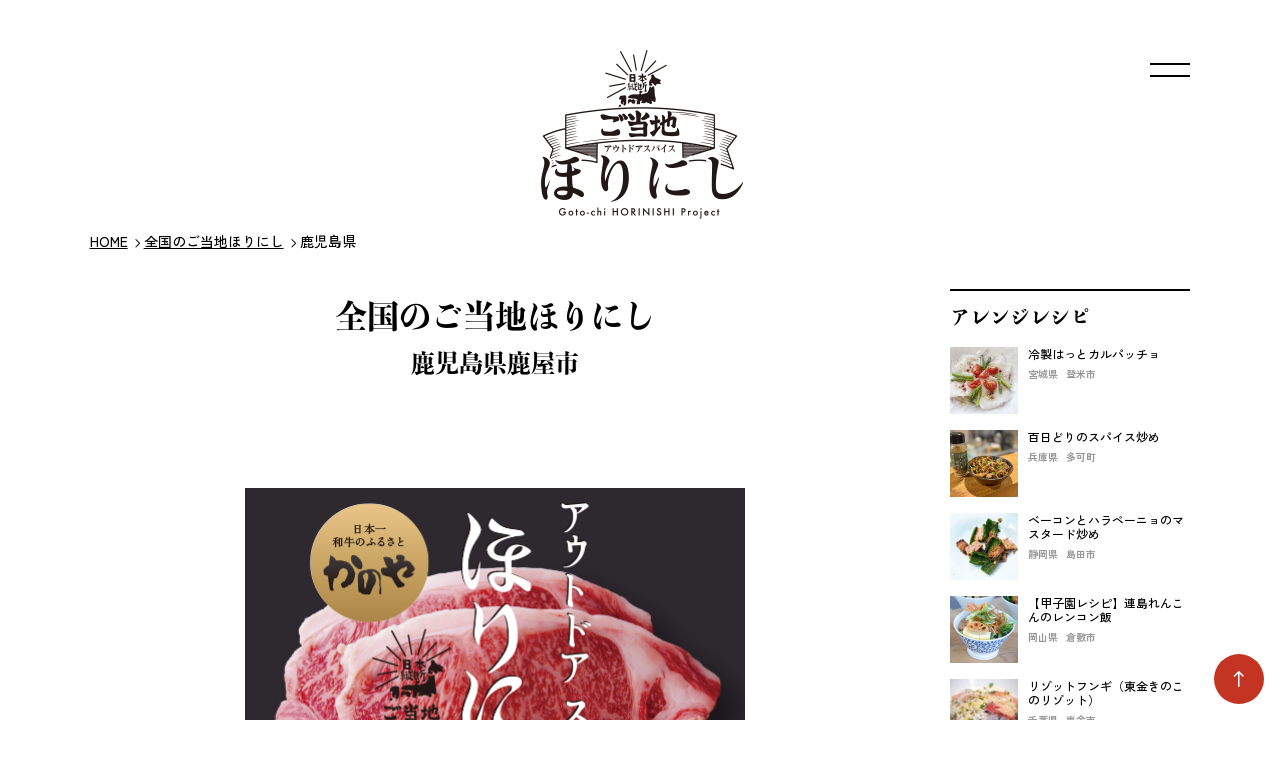

--- FILE ---
content_type: text/html; charset=UTF-8
request_url: https://www.gotouchi-horinishi.jp/map/kagoshima/
body_size: 30271
content:
<!DOCTYPE html>
<html lang="ja">
<head prefix="og: http://ogp.me/ns# fb: http://ogp.me/ns/fb# article: http://ogp.me/ns/article#">
<meta charset=utf-8>
<!-- <head> 直後タグ -->
<!-- Google tag (gtag.js) -->
<script async src="https://www.googletagmanager.com/gtag/js?id=G-PY16S6JRDP"></script>
<script>
  window.dataLayer = window.dataLayer || [];
  function gtag(){dataLayer.push(arguments);}
  gtag('js', new Date());
  gtag('config', 'G-PY16S6JRDP');
</script>
<meta name="viewport" content="width=device-width, initial-scale=1.0">
<link rel="canonical" href="https://www.gotouchi-horinishi.jp/map/kagoshima/">
<script type="application/ld+json">
{
  "@context":"http://schema.org",
  "@type":"BreadcrumbList",
  "itemListElement":[
    {
      "@type":"ListItem",
      "position": 1,
      "item":{
        "@id":"https://www.gotouchi-horinishi.jp/",
        "name": "HOME"      }
    },
    {
      "@type":"ListItem",
      "position": 2,
      "item":{
        "@id":"https://www.gotouchi-horinishi.jp/map/",
        "name": "全国のご当地ほりにし"      }
    },
    {
      "@type":"ListItem",
      "position": 3,
      "item":{
        "@id":"https://www.gotouchi-horinishi.jp/map/kagoshima/",
        "name": "鹿児島県"      }
    }
  ]
}
</script>
<title>全国のご当地ほりにし : 鹿児島県 | ご当地ほりにし | アウトドアスパイス</title>
<meta name="description" content="全国のご当地ほりにし : 鹿児島県 | ご当地ほりにしとは、人気アウトドアスパイスほりにしに地域限定ラベルを施し、その地域でしか購入できないという付加価値を付けた、地域PRの取り組みです。全国42の都道府県で販売を行っています。なんにでも合うほりにしと地域食材が生み出すその地域ならではのレシピで地域を盛り上げます。">
<meta property="og:type" content="article">
<meta property="og:url" content="https://www.gotouchi-horinishi.jp/map/kagoshima/">
<meta property="og:site_name" content="ご当地ほりにし | アウトドアスパイス">
<meta property="og:title" content="全国のご当地ほりにし : 鹿児島県">
<meta property="og:description" content="全国のご当地ほりにし : 鹿児島県 | ご当地ほりにしとは、人気アウトドアスパイスほりにしに地域限定ラベルを施し、その地域でしか購入できないという付加価値を付けた、地域PRの取り組みです。全国42の都道府県で販売を行っています。なんにでも合うほりにしと地域食材が生み出すその地域ならではのレシピで地域を盛り上げます。">
<meta property="og:image" content="https://www.gotouchi-horinishi.jp/upload_images/ogp.png">
<meta name="twitter:card" content="summary_large_image">
<link href="/cmn/images/icon.ico" rel="shortcut icon" type="image/x-icon">
<link rel="apple-touch-icon" href="/cmn/images/apple-touch-icon.png" />
<link rel="icon" type="image/png" href="/cmn/images/android-chrome-192x192.png">
<link href="https://www.gotouchi-horinishi.jp/mt-static/front/css/fontawesome/css/all.min.css" rel="stylesheet" media="all">
<script src="https://www.gotouchi-horinishi.jp/cmn/js/externalJsUrl.js"></script>
<script src="https://www.gotouchi-horinishi.jp/mt-static/front/js/jquery/jquery.js"></script>
<script src="https://www.gotouchi-horinishi.jp/mt-static/front/js/jquery/jquery.matchHeight.js"></script>
<link href="https://www.gotouchi-horinishi.jp/mt-static/front/js/slick/slick.css" rel="stylesheet" media="all">
<link href="https://www.gotouchi-horinishi.jp/mt-static/front/js/slick/slick-theme.css" rel="stylesheet" media="all">
<script src="https://www.gotouchi-horinishi.jp/mt-static/front/js/slick/slick.js"></script>
<link href="https://www.gotouchi-horinishi.jp/cmn/css/bootstrap-reboot.css" rel="stylesheet" media="all">
<link href="https://www.gotouchi-horinishi.jp/cmn/css/cmn.scss" rel="stylesheet" media="all">
<script src="https://www.gotouchi-horinishi.jp/cmn/js/cmn.js"></script>
<script type="text/javascript" src="https://www.gotouchi-horinishi.jp/cmn/js/modaal.min.js"></script>
<link rel="stylesheet" href="https://www.gotouchi-horinishi.jp/cmn/css/modaal.min.css" />
<script type="text/javascript" src="https://www.gotouchi-horinishi.jp/cmn/js/delighters.js"></script>
<script type="text/javascript" src="https://www.gotouchi-horinishi.jp/cmn/js/ofi.min.js"></script>
<link href="https://cdnjs.cloudflare.com/ajax/libs/lightbox2/2.7.1/css/lightbox.css" rel="stylesheet">
<script src="https://cdnjs.cloudflare.com/ajax/libs/lightbox2/2.7.1/js/lightbox.min.js" type="text/javascript"></script>
<script type="text/javascript" src="https://www.gotouchi-horinishi.jp/calendar/js/eventCalenderCmn.js" charset="utf-8"></script>
<script type="text/javascript" src="https://www.gotouchi-horinishi.jp/calendar/js/eventCalenderPage.js" charset="utf-8"></script>
<link href="https://www.gotouchi-horinishi.jp/calendar/css/eventCalender.css" rel="stylesheet" type="text/css" media="all" />
<script type="text/javascript" src="https://www.gotouchi-horinishi.jp/cmn/include_parts/js/includeParts.js" charset="utf-8"></script>
<!-- </head> 直前タグ -->
<meta name="format-detection" content="telephone=no">
<script>
  (function(d) {
    var config = {
      kitId: 'zsj4ebh',
      scriptTimeout: 3000,
      async: true
    },
    h=d.documentElement,t=setTimeout(function(){h.className=h.className.replace(/\bwf-loading\b/g,"")+" wf-inactive";},config.scriptTimeout),tk=d.createElement("script"),f=false,s=d.getElementsByTagName("script")[0],a;h.className+=" wf-loading";tk.src='https://use.typekit.net/'+config.kitId+'.js';tk.async=true;tk.onload=tk.onreadystatechange=function(){a=this.readyState;if(f||a&&a!="complete"&&a!="loaded")return;f=true;clearTimeout(t);try{Typekit.load(config)}catch(e){}};s.parentNode.insertBefore(tk,s)
  })(document);
</script>
</head>
<body id="anchorTop">
<!-- <body> 直後タグ -->
<div id="pageId-29" class="page_type_formatted_archive_entry_list">
<div id="container">
<header id="site_header">
<div id="site_header_title">
    <a href="/"><img src="/cmn/images/logo.png" alt="ご当地ほりにし"></a>
        </div>
<div id="main_nav">
<div id="main_nav_btn">
<a class="menubar">
    <span class="menubar_line menubar_line_top"></span>
    <span class="menubar_line menubar_line_center"></span>
    <span class="menubar_line menubar_line_bottom"></span>
</a>
</div>
<div class="main_nav_menu header"><nav class="main_nav_menu_inner">
</nav></div>
<div class="main_nav_menu drawer"><nav class="main_nav_menu_inner">
    <div class="site_header_menu">
        <ul class="main_nav mb_0">
            <li><a href="/">ホーム</a></li>
            <li><a href="/news/">お知らせ</a></li>
            <li><a href="/about/">ご当地ほりにしってなに？</a></li>
            <li><a href="/map/">全国のご当地ほりにし</a></li>
        </ul>
        <ul class="main_nav">
            <li><a href="/recipe/">アレンジレシピ</a>
                <ul class="sub_nav">
                    <li><a href="/recipe/category/local-specialty/">郷土料理×ほりにしレシピ</a></li>
                    <li><a href="/recipe/category/local-ingredients/">地元食材×ほりにしレシピ</a></li>
                </ul>
            </li>
            <!-- <li><a href="/reproduce/">たけだバーベキューのレシピ再現コーナー</a></li> -->
            <!--<li><a href="/campaign/">ご当地ほりにしキャンペーン</a></li>-->
            <li><a href="/produce/">ご当地ほりにしを作りたい</a></li>
        </ul>
        <div class="cmn_sub_menu">
            <ul>
                <li><a href="/inqfm/general/">お問い合わせ</a></li>
                <li><a href="https://www.pursuit-inc.jp/company/" target="_blank">運営会社</a></li>
                <li><a href="https://www.pursuit-inc.jp/privacy-policy/" target="_blank">個人情報保護方針</a></li>
            </ul>
        </div>
        <div class="cmn_info">
            <a href="/"><img src="/cmn/images/logo.png" class="cmn_logo" alt="ご当地ほりにし"></a>
        </div>
        <div class="cmn_sns"><a href="https://x.com/gotohori2022" target="_blank"><i class="fa-brands fa-x-twitter"></i></a></div>
    </div>
</nav></div>
</div><!-- / main_nav -->
</header><!-- / site_header -->
<div id="site_header_space"></div>
<nav id="breadcrumb"><ol>
<li><a href="https://www.gotouchi-horinishi.jp/">HOME</a></li>
<li><a href="https://www.gotouchi-horinishi.jp/map/">全国のご当地ほりにし</a></li>
<li>鹿児島県</li>
</ol></nav>
<div id="colmunContainer" class="two_colmun">
<div id="main_col">
<div class="block_ttl">
<div class="content_size">
<h1 class="title_l mb_0">全国のご当地ほりにし</h1>
</div>
</div>
<div class="formatted_entry_contaier">
<div class="formatted_entry">
<div class="content_size_m">
        
            <h2 id="anchor266" class="title_m ta_c mb_m">鹿児島県鹿屋市</h2>
        <div class="map_label">
                <div class="img_bottle"><img src="https://www.gotouchi-horinishi.jp/map/assets_c/2023/07/bottle_kanoyai-thumb-400x1000-299.png" alt=""></div>
            
                <div class="img_label"><div class="img_label_inner"><img src="https://www.gotouchi-horinishi.jp/map/assets_c/2023/07/label_kanoya-thumb-889x369-300.png" alt=""></div></div>
            
                <div class="img_label02"><div class="img_label_inner"><img src="https://www.gotouchi-horinishi.jp/map/assets_c/2023/07/label_kanoya-thumb-889x369-300.png" alt=""></div></div>
        </div>
        <div class="txt_label mb_l">
            全国和牛能力共進会において２大会連続で最優秀枝肉賞を受賞した「鹿屋市産黒毛和牛肉」を使用したラベル
        </div>
                <div class="top_blog02_latest_box shop_blog_list">
<div class="top_page_list">
<h2 class="title_typeA mb_s"><span>ご当地ほりにし販売店</span></h2>
<div class="formatted_entry_contaier blog_list_typeA">
<div class="row-40">



<div class="col-lg-12">
<div class="formatted_entry">
<div class="formatted_entry_float_l">
<div class="formatted_entry_float_l_wrap">


<div class="formatted_entry_col_img">
<img src="https://www.gotouchi-horinishi.jp/shop/assets_c/2023/07/92ffe9a6cb3e77ab5daefc4c1993ff1802cf421f-thumb-896xauto-339.jpg" alt="">
</div>



<div class="formatted_entry_col_txt">


<h2 class="title_blog_list">鹿屋市観光物産総合センター</h2>

<div class="txt_area"><span class="address">住所：鹿児島県鹿屋市西原3丁目11-1</span>
<span class="tel">TEL：0994-41-6111</span>
<span class="time">営業時間：9時〜17時</span>
<span class="holiday mb_0">定休日：年末年始（12/29〜1/3）</span>
</div>
<div class="ta_r"><a href="https://kanoyashi-kankokyokai.jp/publics/index/157/" target="_blank" class="btn_typeC">WEBサイト</a></div>


</div><!-- class="formatted_entry_col_txt" -->
</div><!-- class="formatted_entry_float_l_wrap" -->


</div><!-- class="formatted_entry_float_l" -->
</div><!-- class="formatted_entry" -->
</div><!-- class="col" -->



<div class="col-lg-12">
<div class="formatted_entry">
<div class="formatted_entry_float_l">
<div class="formatted_entry_float_l_wrap">


<div class="formatted_entry_col_img">
<img src="https://www.gotouchi-horinishi.jp/shop/assets_c/2023/07/%E3%81%86%E3%82%8F%E3%81%AF%E3%82%99%E5%85%AC%E5%9C%92%E7%AE%A1%E7%90%86%E4%BA%8B%E5%8B%99%E6%89%80%28NPO%E3%81%BE%E3%81%A1%E3%81%A4%E3%82%99%E3%81%8F%E3%82%8A%E8%BC%9D%E5%8C%97%E6%8F%90%E4%BE%9B%29-thumb-896xauto-348.jpg" alt="">
</div>



<div class="formatted_entry_col_txt">


<h2 class="title_blog_list">輝北うわば公園 売店</h2>

<div class="txt_area"><span class="address">住所：鹿児島県鹿屋市輝北町市成2201-3</span>
<span class="tel">TEL：099-485-1900</span>
<span class="time">営業時間：10時〜18時</span>
<span class="holiday mb_0">定休日：月・火</span>
</div>
<div class="ta_r"><a href="http://www.kihokuuwaba.jp/" target="_blank" class="btn_typeC">WEBサイト</a></div>


</div><!-- class="formatted_entry_col_txt" -->
</div><!-- class="formatted_entry_float_l_wrap" -->


</div><!-- class="formatted_entry_float_l" -->
</div><!-- class="formatted_entry" -->
</div><!-- class="col" -->



<div class="col-lg-12">
<div class="formatted_entry">
<div class="formatted_entry_float_l">
<div class="formatted_entry_float_l_wrap">


<div class="formatted_entry_col_img">
<img src="https://www.gotouchi-horinishi.jp/shop/assets_c/2024/10/rinacity-thumb-896xauto-803.jpg" alt="">
</div>



<div class="formatted_entry_col_txt">


<h2 class="title_blog_list">株式会社鹿屋大隅地域おこし公社 売店（リナシティ 観光物産情報コーナー）</h2>

<div class="txt_area"><span class="address">住所：鹿児島県鹿屋市大手町1番1号 リナシティかのや1F</span>
<span class="tel">TEL：0994-42-1820</span>
<span class="time">営業時間：10:00～18:00</span>
<span class="holiday mb_0">定休日：不定休</span>
</div>
<div class="ta_r"><a href="http://kanoya-kohsha.com/" target="_blank" class="btn_typeC">WEBサイト</a></div>


</div><!-- class="formatted_entry_col_txt" -->
</div><!-- class="formatted_entry_float_l_wrap" -->


</div><!-- class="formatted_entry_float_l" -->
</div><!-- class="formatted_entry" -->
</div><!-- class="col" -->

</div><!--  class="row" -->
</div><!--  class="formatted_entry_contaier" -->
</div>
</div>
        <h2 class="title_typeA mb_s"><span>鹿児島県鹿屋市の紹介</span></h2>
                    <div class="mb_s img_full"><img src="https://www.gotouchi-horinishi.jp/map/assets_c/2023/07/311-thumb-1200x800-301.jpg" alt=""></div>
        <div class="mb_m"><p>鹿屋市は鹿児島県の東部、大隅半島のほぼ中央に位置し、日本の自然百選にも選ばれている壮大な高隈山系、鹿児島湾の美しい海岸線、神代三山陵の1つである吾平山上陵を有しています。</p>
１年を通じて温暖な気候や豊かな自然環境に恵まれ、第1次産業を基幹産業として全国でも有数の食料供給基地を形成するとともに、日本最大級規模を誇る『かのやばら園』や国立大学法人鹿屋体育大学、海上自衛隊鹿屋航空基地などがあります。
</div>
                    <div class="mb_s img_full"><img src="https://www.gotouchi-horinishi.jp/map/assets_c/2023/07/20230712191753-0cdaa103259b3401a486ce1507ca7d3325993a28-thumb-1200x800-341.jpg" alt=""></div>
        <div class="title_s mb_ss">日本一和牛のふるさとかのや</div>
        <div class="mb_m">全国和牛能力共進会において２大会連続で鹿屋市産黒毛和牛が最優秀枝肉賞を受賞するなど、和牛日本一の地位を確立しており、全国有数の畜産地帯として多くの牛、豚、鶏が飼育されています。また、温暖な気候を生かし、さつまいもや茶など様々な作物が生産されているほか、カンパチやウナギの養殖も盛んに行われている食資源が豊かなまちです。</div>
                    <div class="mb_s img_full"><img src="https://www.gotouchi-horinishi.jp/map/assets_c/2023/07/74-thumb-1200x795-302.jpg" alt=""></div>
        <div class="title_s mb_ss">豊かな自然に恵まれたまち</div>
        <div class="mb_m">キャンプ場を併設している輝北うわば公園から観る鹿児島湾と桜島は絶景です。<br />
市内各所にあるキャンプ施設では、澄んだ空気、雄大な高隈山系、美しい海岸線、輝く星空など、豊かな自然をお楽しみいただけます。ぜひ、鹿屋へお越しください。
</div>
        
        <ul class="ul_typeD mb_l row-20 tb-row-20">
            <li class="col-lg-6 col-tb-6"><div class="ul_inner"><a href="https://www.city.kanoya.lg.jp/" target="_blank">鹿児島県鹿屋市の公式サイト</a></div></li>
            <li class="col-lg-6 col-tb-6"><div class="ul_inner"><a href="https://kanoyashi-kankokyokai.jp/" target="_blank">鹿屋市観光協会</a></div></li>
            
        </ul>
                <h2 class="title_typeA mb_s"><span>鹿児島県鹿屋市のアレンジレシピ</span></h2><div class="top_blog02_latest_box shop_blog_list">
<div class="top_page_list">
<div class="entry_list_col entry_list_col_34">
  
  
  
  <div class="entry_list_col_item">
  <div class="entry_list_col_item_inner">
  
  
  <div class="entry_list_col_img">
  <a href="https://www.gotouchi-horinishi.jp/recipe/entry/post-39/">
  <img src="https://www.gotouchi-horinishi.jp/recipe/assets_c/2024/08/kanoya_ajillo-thumb-896xauto-794.jpg" alt="">
  </a>
  </div>
  
  
  
  
  <h2 class="entry_list_col_title title_ss"><a href="https://www.gotouchi-horinishi.jp/recipe/entry/post-39/">コトブキチーズのアヒージョ</a></h2>
  
  
  
  
  <div class="entryCategories txt_s">
    
        
        
    
        
        
    
        
        
    
        
        
    
        
        
    
        
        
    
        
        
    
        
        
    
        
        
    
        
        
        <a href="https://www.gotouchi-horinishi.jp/recipe/category/kagoshima/" class="btn">
            鹿児島県
        </a>
        
    
        
        
        <a href="https://www.gotouchi-horinishi.jp/recipe/category/kagoshima/kanoya/" class="btn">
            鹿屋市
        </a>
        
    
  </div>
  </div>
  </div><!-- class="entryListItem" -->
  
  
  
  
  <div class="entry_list_col_item">
  <div class="entry_list_col_item_inner">
  
  
  <div class="entry_list_col_img">
  <a href="https://www.gotouchi-horinishi.jp/recipe/entry/post-35/">
  <img src="https://www.gotouchi-horinishi.jp/recipe/assets_c/2024/07/kanoya_kanpachi_carpaccio-thumb-896xauto-761.jpg" alt="">
  </a>
  </div>
  
  
  
  
  <h2 class="entry_list_col_title title_ss"><a href="https://www.gotouchi-horinishi.jp/recipe/entry/post-35/">かのやカンパチと彩り野菜のカルパッチョ</a></h2>
  
  
  
  
  <div class="entryCategories txt_s">
    
        
        
    
        
        
    
        
        
    
        
        
    
        
        
    
        
        
    
        
        
    
        
        
    
        
        
    
        
        
        <a href="https://www.gotouchi-horinishi.jp/recipe/category/kagoshima/" class="btn">
            鹿児島県
        </a>
        
    
        
        
        <a href="https://www.gotouchi-horinishi.jp/recipe/category/kagoshima/kanoya/" class="btn">
            鹿屋市
        </a>
        
    
  </div>
  </div>
  </div><!-- class="entryListItem" -->
  
  
  </div><!--  class="entry_list_col" -->
  <!--<script>
  columnListHightSet('entry_list_col_34', 3, 2);
  </script>-->
</div>
</div>
</div><!-- class="content_size" -->
</div><!-- class="formatted_entry" -->
</div><!--  class="formatted_entry_contaier" -->
</div><!-- / id="main_col" -->
<div id="side_col">
<script>
  function displayRecipe() {
    // 配列を初期化
    var entryData = [];
    // MTエントリーのループ
      // MTEntryIDを取得し、配列に追加
      var entryID = '585';
      entryData.push(entryID);
      // MTEntryIDを取得し、配列に追加
      var entryID = '582';
      entryData.push(entryID);
      // MTEntryIDを取得し、配列に追加
      var entryID = '583';
      entryData.push(entryID);
      // MTEntryIDを取得し、配列に追加
      var entryID = '587';
      entryData.push(entryID);
      // MTEntryIDを取得し、配列に追加
      var entryID = '584';
      entryData.push(entryID);
      // MTEntryIDを取得し、配列に追加
      var entryID = '581';
      entryData.push(entryID);
      // MTEntryIDを取得し、配列に追加
      var entryID = '579';
      entryData.push(entryID);
      // MTEntryIDを取得し、配列に追加
      var entryID = '578';
      entryData.push(entryID);
      // MTEntryIDを取得し、配列に追加
      var entryID = '577';
      entryData.push(entryID);
      // MTEntryIDを取得し、配列に追加
      var entryID = '571';
      entryData.push(entryID);
      // MTEntryIDを取得し、配列に追加
      var entryID = '570';
      entryData.push(entryID);
      // MTEntryIDを取得し、配列に追加
      var entryID = '521';
      entryData.push(entryID);
      // MTEntryIDを取得し、配列に追加
      var entryID = '520';
      entryData.push(entryID);
      // MTEntryIDを取得し、配列に追加
      var entryID = '568';
      entryData.push(entryID);
      // MTEntryIDを取得し、配列に追加
      var entryID = '566';
      entryData.push(entryID);
      // MTEntryIDを取得し、配列に追加
      var entryID = '510';
      entryData.push(entryID);
      // MTEntryIDを取得し、配列に追加
      var entryID = '500';
      entryData.push(entryID);
      // MTEntryIDを取得し、配列に追加
      var entryID = '498';
      entryData.push(entryID);
      // MTEntryIDを取得し、配列に追加
      var entryID = '496';
      entryData.push(entryID);
      // MTEntryIDを取得し、配列に追加
      var entryID = '494';
      entryData.push(entryID);
      // MTEntryIDを取得し、配列に追加
      var entryID = '489';
      entryData.push(entryID);
      // MTEntryIDを取得し、配列に追加
      var entryID = '486';
      entryData.push(entryID);
      // MTEntryIDを取得し、配列に追加
      var entryID = '449';
      entryData.push(entryID);
      // MTEntryIDを取得し、配列に追加
      var entryID = '438';
      entryData.push(entryID);
      // MTEntryIDを取得し、配列に追加
      var entryID = '428';
      entryData.push(entryID);
      // MTEntryIDを取得し、配列に追加
      var entryID = '414';
      entryData.push(entryID);
      // MTEntryIDを取得し、配列に追加
      var entryID = '413';
      entryData.push(entryID);
      // MTEntryIDを取得し、配列に追加
      var entryID = '418';
      entryData.push(entryID);
      // MTEntryIDを取得し、配列に追加
      var entryID = '412';
      entryData.push(entryID);
      // MTEntryIDを取得し、配列に追加
      var entryID = '411';
      entryData.push(entryID);
      // MTEntryIDを取得し、配列に追加
      var entryID = '410';
      entryData.push(entryID);
      // MTEntryIDを取得し、配列に追加
      var entryID = '409';
      entryData.push(entryID);
      // MTEntryIDを取得し、配列に追加
      var entryID = '408';
      entryData.push(entryID);
      // MTEntryIDを取得し、配列に追加
      var entryID = '407';
      entryData.push(entryID);
      // MTEntryIDを取得し、配列に追加
      var entryID = '406';
      entryData.push(entryID);
      // MTEntryIDを取得し、配列に追加
      var entryID = '405';
      entryData.push(entryID);
      // MTEntryIDを取得し、配列に追加
      var entryID = '404';
      entryData.push(entryID);
      // MTEntryIDを取得し、配列に追加
      var entryID = '403';
      entryData.push(entryID);
      // MTEntryIDを取得し、配列に追加
      var entryID = '402';
      entryData.push(entryID);
      // MTEntryIDを取得し、配列に追加
      var entryID = '401';
      entryData.push(entryID);
      // MTEntryIDを取得し、配列に追加
      var entryID = '400';
      entryData.push(entryID);
      // MTEntryIDを取得し、配列に追加
      var entryID = '399';
      entryData.push(entryID);
      // MTEntryIDを取得し、配列に追加
      var entryID = '397';
      entryData.push(entryID);
      // MTEntryIDを取得し、配列に追加
      var entryID = '396';
      entryData.push(entryID);
      // MTEntryIDを取得し、配列に追加
      var entryID = '395';
      entryData.push(entryID);
      // MTEntryIDを取得し、配列に追加
      var entryID = '394';
      entryData.push(entryID);
      // MTEntryIDを取得し、配列に追加
      var entryID = '393';
      entryData.push(entryID);
      // MTEntryIDを取得し、配列に追加
      var entryID = '392';
      entryData.push(entryID);
      // MTEntryIDを取得し、配列に追加
      var entryID = '391';
      entryData.push(entryID);
      // MTEntryIDを取得し、配列に追加
      var entryID = '390';
      entryData.push(entryID);
      // MTEntryIDを取得し、配列に追加
      var entryID = '389';
      entryData.push(entryID);
      // MTEntryIDを取得し、配列に追加
      var entryID = '388';
      entryData.push(entryID);
      // MTEntryIDを取得し、配列に追加
      var entryID = '387';
      entryData.push(entryID);
      // MTEntryIDを取得し、配列に追加
      var entryID = '386';
      entryData.push(entryID);
      // MTEntryIDを取得し、配列に追加
      var entryID = '385';
      entryData.push(entryID);
    // 配列をランダムにシャッフル
    var shuffledEntries = entryData.sort(() => Math.random() - 0.5).slice(0, 8);
    // 最終的な配列を組み立てる
    var finalEntryData = shuffledEntries;
    // 非同期処理を実行する関数を定義
    function fetchAndDisplayEntry(entryID) {
      $.ajax({
        url: "https://www.gotouchi-horinishi.jp/recipe/" + entryID + "/entry_side_list.php",
        cache: false,
        datatype: "html",
        success: function (html) {
          // 結果をul.side_recipe要素に挿入
          $('ul.side_recipe').append(html);
        }
      });
    }
    // ループ内で関数を呼び出す
    for (var i = 0; i < finalEntryData.length; i++) {
      fetchAndDisplayEntry(finalEntryData[i]);
    }
  }
  displayRecipe();
</script>
<div class="side_img_entry">
<h3 class="title_side">アレンジレシピ</h3>
<ul class="side_recipe">
</ul>
</div></div><!-- / id="side_col" -->
</div><!-- / id="colmunContainer" -->
</div><!-- / id="container" -->
<div class="bnr_area pt_m pb_m ta_c">
    <div class="content_size">
        <div class="row-40 tb-row-20 sp-row-10 justify-content-lg-center justify-content-tb-center">
            <div class="col-lg-3 col-tb-3 col-sp-6">
                <a href="https://www.pursuit-inc.jp/" target="_blank"><img src="/cmn/images/bnr_pursuit.png"
                        alt="株式会社パシュート" loading="lazy" class="mb_0 sp_mb_10"></a>
            </div>
            <div class="col-lg-3 col-tb-3 col-sp-6">
                <a href="https://shop-orange.jp/" target="_blank"><img src="/cmn/images/bnr_orange.png"
                        alt="オレンジ・アウトドアショップ" loading="lazy" class="mb_0 sp_mb_10"></a>
            </div>
            <div class="col-lg-3 col-tb-3 col-sp-6">
                <a href="https://horinishi.jp/" target="_blank"><img src="/cmn/images/bnr_horinishi.png"
                        alt="ほりにし" loading="lazy" class="mb_0"></a>
            </div>
            <div class="col-lg-3 col-tb-3 col-sp-6">
              <a href="https://koshien.gotouchi-horinishi.jp/" target="_blank"><img src="/cmn/images/bnr_koshien.png"
                      alt="ご当地ほりにし甲子園" loading="lazy" class="mb_0"></a>
          </div>
        </div>
    </div>
</div><div class="cmn_produce pt_l pb_l">
    <div class="content_size">
        <div class="cmn_bnr_produce">
            <a href="/produce/">
                <div class="txt">
                    <p class="ff_srf txt_l mb_0">ご当地ほりにしを作りたい！</p>
                    <p class="txt_s mb_0">詳しくはこちら</p>
                </div>
                <div class="arrow">
                    <img src="/cmn/images/top_bnr_produce.png" alt="">
                    <i class="fa-regular fa-arrow-right-long"></i>
                </div>
            </a>
        </div>
    </div>
</div><footer id="site_footer">
            <div>
    <div class="site_header_menu">
        <ul class="main_nav mb_0">
            <li><a href="/">ホーム</a></li>
            <li><a href="/news/">お知らせ</a></li>
            <li><a href="/about/">ご当地ほりにしってなに？</a></li>
            <li><a href="/map/">全国のご当地ほりにし</a></li>
        </ul>
        <ul class="main_nav">
            <li><a href="/recipe/">アレンジレシピ</a>
                <ul class="sub_nav">
                    <li><a href="/recipe/category/local-specialty/">郷土料理×ほりにしレシピ</a></li>
                    <li><a href="/recipe/category/local-ingredients/">地元食材×ほりにしレシピ</a></li>
                </ul>
            </li>
            <!-- <li><a href="/reproduce/">たけだバーベキューのレシピ再現コーナー</a></li> -->
            <!--<li><a href="/campaign/">ご当地ほりにしキャンペーン</a></li>-->
            <li><a href="/produce/">ご当地ほりにしを作りたい</a></li>
        </ul>
        <div class="cmn_sub_menu">
            <ul>
                <li><a href="/inqfm/general/">お問い合わせ</a></li>
                <li><a href="https://www.pursuit-inc.jp/company/" target="_blank">運営会社</a></li>
                <li><a href="https://www.pursuit-inc.jp/privacy-policy/" target="_blank">個人情報保護方針</a></li>
            </ul>
        </div>
        <div class="cmn_info">
            <a href="/"><img src="/cmn/images/logo.png" class="cmn_logo" alt="ご当地ほりにし"></a>
        </div>
        <div class="cmn_sns"><a href="https://x.com/gotohori2022" target="_blank"><i class="fa-brands fa-x-twitter"></i></a></div>
    </div>
                <div id="copyright">&copy; ご当地ほりにし実行委員会.</div>
　　　　　　</div>
</footer>
<a id="to_top_btn" href="#anchorTop"><i class="fa-regular fa-arrow-up-long"></i></a>
</div><!-- / id="pageId-*" -->
<script>
    topSlickListMapLabel('.map_label');
</script>
<!-- </body> 直前タグ -->
<script>
  objectFitImages();
</script>
</body>
</html>


--- FILE ---
content_type: text/html; charset=UTF-8
request_url: https://www.gotouchi-horinishi.jp/recipe/387/entry_side_list.php?_=1769458776928
body_size: 854
content:
<li>
        <div class="formatted_entry_col_img">
        <a href="https://www.gotouchi-horinishi.jp/recipe/entry/post/">
        <img src="https://www.gotouchi-horinishi.jp/recipe/assets_c/2023/12/IMG_2-thumb-768x768-603.jpg" alt="">
        </a>
        </div>
    <div class="entry_list_col_txt">
        <p class="entry_title"><a href="https://www.gotouchi-horinishi.jp/recipe/entry/post/">ベーコンとハラペーニョのマスタード炒め</a></p>
        <div class="entryCategories txt_s">
            
                
                
            
                
                <a href="https://www.gotouchi-horinishi.jp/recipe/category/shizuoka/" class="btn">
                    静岡県
                </a>
                
                <a href="https://www.gotouchi-horinishi.jp/recipe/category/shizuoka/shimada/" class="btn">
                    島田市
                </a>
        </div>
    </div>
</li>

--- FILE ---
content_type: text/html; charset=UTF-8
request_url: https://www.gotouchi-horinishi.jp/recipe/400/entry_side_list.php?_=1769458776929
body_size: 827
content:
<li>
        <div class="formatted_entry_col_img">
        <a href="https://www.gotouchi-horinishi.jp/recipe/entry/post-15/">
        <img src="https://www.gotouchi-horinishi.jp/recipe/assets_c/2023/12/acad4b27e9fa76944214fbadfbb49d15-thumb-1200x900-588.jpg" alt="">
        </a>
        </div>
    <div class="entry_list_col_txt">
        <p class="entry_title"><a href="https://www.gotouchi-horinishi.jp/recipe/entry/post-15/">冷製はっとカルパッチョ</a></p>
        <div class="entryCategories txt_s">
            
                
                
                <a href="https://www.gotouchi-horinishi.jp/recipe/category/miyagi/" class="btn">
                    宮城県
                </a>
                
                <a href="https://www.gotouchi-horinishi.jp/recipe/category/miyagi/tome/" class="btn">
                    登米市
                </a>
        </div>
    </div>
</li>

--- FILE ---
content_type: text/html; charset=UTF-8
request_url: https://www.gotouchi-horinishi.jp/recipe/520/entry_side_list.php?_=1769458776930
body_size: 850
content:
<li>
        <div class="formatted_entry_col_img">
        <a href="https://www.gotouchi-horinishi.jp/recipe/entry/post-40/">
        <img src="https://www.gotouchi-horinishi.jp/recipe/assets_c/2024/12/kurashiki-thumb-800x800-805.jpg" alt="">
        </a>
        </div>
    <div class="entry_list_col_txt">
        <p class="entry_title"><a href="https://www.gotouchi-horinishi.jp/recipe/entry/post-40/">【甲子園レシピ】連島れんこんのレンコン飯</a></p>
        <div class="entryCategories txt_s">
            
                
                
            
                <a href="https://www.gotouchi-horinishi.jp/recipe/category/okayama/" class="btn">
                    岡山県
                </a>
                
                <a href="https://www.gotouchi-horinishi.jp/recipe/category/okayama/kurashiki/" class="btn">
                    倉敷市
                </a>
        </div>
    </div>
</li>

--- FILE ---
content_type: text/html; charset=UTF-8
request_url: https://www.gotouchi-horinishi.jp/recipe/498/entry_side_list.php?_=1769458776931
body_size: 853
content:
<li>
        <div class="formatted_entry_col_img">
        <a href="https://www.gotouchi-horinishi.jp/recipe/entry/post-37/">
        <img src="https://www.gotouchi-horinishi.jp/recipe/assets_c/2024/07/taka_2407_hyakunichidori_itame-thumb-1706x960-766.jpg" alt="">
        </a>
        </div>
    <div class="entry_list_col_txt">
        <p class="entry_title"><a href="https://www.gotouchi-horinishi.jp/recipe/entry/post-37/">百日どりのスパイス炒め</a></p>
        <div class="entryCategories txt_s">
            
                
                
            
                
                <a href="https://www.gotouchi-horinishi.jp/recipe/category/hyogo/" class="btn">
                    兵庫県
                </a>
                
                <a href="https://www.gotouchi-horinishi.jp/recipe/category/hyogo/taka/" class="btn">
                    多可町
                </a>
        </div>
    </div>
</li>

--- FILE ---
content_type: text/html; charset=UTF-8
request_url: https://www.gotouchi-horinishi.jp/recipe/408/entry_side_list.php?_=1769458776932
body_size: 772
content:
<li>
        <div class="formatted_entry_col_img">
        <a href="https://www.gotouchi-horinishi.jp/recipe/entry/post-22/">
        <img src="https://www.gotouchi-horinishi.jp/recipe/assets_c/2023/12/ryuo_agepan_1-thumb-480x480-580.jpg" alt="">
        </a>
        </div>
    <div class="entry_list_col_txt">
        <p class="entry_title"><a href="https://www.gotouchi-horinishi.jp/recipe/entry/post-22/">竜王黒豆きなこ揚げパン</a></p>
        <div class="entryCategories txt_s">
            
                <a href="https://www.gotouchi-horinishi.jp/recipe/category/shiga/" class="btn">
                    滋賀県
                </a>
                
                <a href="https://www.gotouchi-horinishi.jp/recipe/category/shiga/ryuoh/" class="btn">
                    竜王町
                </a>
        </div>
    </div>
</li>

--- FILE ---
content_type: text/html; charset=UTF-8
request_url: https://www.gotouchi-horinishi.jp/recipe/418/entry_side_list.php?_=1769458776933
body_size: 827
content:
<li>
        <div class="formatted_entry_col_img">
        <a href="https://www.gotouchi-horinishi.jp/recipe/entry/post-29/">
        <img src="https://www.gotouchi-horinishi.jp/recipe/assets_c/2023/12/231212-thumb-1600x1200-634.jpg" alt="">
        </a>
        </div>
    <div class="entry_list_col_txt">
        <p class="entry_title"><a href="https://www.gotouchi-horinishi.jp/recipe/entry/post-29/">リゾットフンギ（東金きのこのリゾット）</a></p>
        <div class="entryCategories txt_s">
            
                
                
                <a href="https://www.gotouchi-horinishi.jp/recipe/category/chiba/" class="btn">
                    千葉県
                </a>
                
                <a href="https://www.gotouchi-horinishi.jp/recipe/category/chiba/tougane/" class="btn">
                    東金市
                </a>
        </div>
    </div>
</li>

--- FILE ---
content_type: text/html; charset=UTF-8
request_url: https://www.gotouchi-horinishi.jp/recipe/389/entry_side_list.php?_=1769458776934
body_size: 924
content:
<li>
        <div class="formatted_entry_col_img">
        <a href="https://www.gotouchi-horinishi.jp/recipe/entry/post-5/">
        <img src="https://www.gotouchi-horinishi.jp/recipe/assets_c/2023/12/20230316122348-7bdf8bf7bded11e6a7f33819b5a8a3bf70b812ff_1-thumb-1200x898-589.jpg" alt="">
        </a>
        </div>
    <div class="entry_list_col_txt">
        <p class="entry_title"><a href="https://www.gotouchi-horinishi.jp/recipe/entry/post-5/">甲イカとネーブルのほりにしカルパッチョ</a></p>
        <div class="entryCategories txt_s">
            
                
                
            
                
                
                <a href="https://www.gotouchi-horinishi.jp/recipe/category/kumamoto/" class="btn">
                    熊本県
                </a>
                
                <a href="https://www.gotouchi-horinishi.jp/recipe/category/kumamoto/uto/" class="btn">
                    宇土市
                </a>
        </div>
    </div>
</li>

--- FILE ---
content_type: text/html; charset=UTF-8
request_url: https://www.gotouchi-horinishi.jp/recipe/521/entry_side_list.php?_=1769458776935
body_size: 831
content:
<li>
        <div class="formatted_entry_col_img">
        <a href="https://www.gotouchi-horinishi.jp/recipe/entry/post-41/">
        <img src="https://www.gotouchi-horinishi.jp/recipe/assets_c/2024/12/takahama-thumb-800x533-806.jpg" alt="">
        </a>
        </div>
    <div class="entry_list_col_txt">
        <p class="entry_title"><a href="https://www.gotouchi-horinishi.jp/recipe/entry/post-41/">【甲子園レシピ】若狭小鯛のスパイス衣揚げ</a></p>
        <div class="entryCategories txt_s">
            
                
                
                <a href="https://www.gotouchi-horinishi.jp/recipe/category/fukui/" class="btn">
                    福井県
                </a>
                
                <a href="https://www.gotouchi-horinishi.jp/recipe/category/fukui/takahama/" class="btn">
                    高浜町
                </a>
        </div>
    </div>
</li>